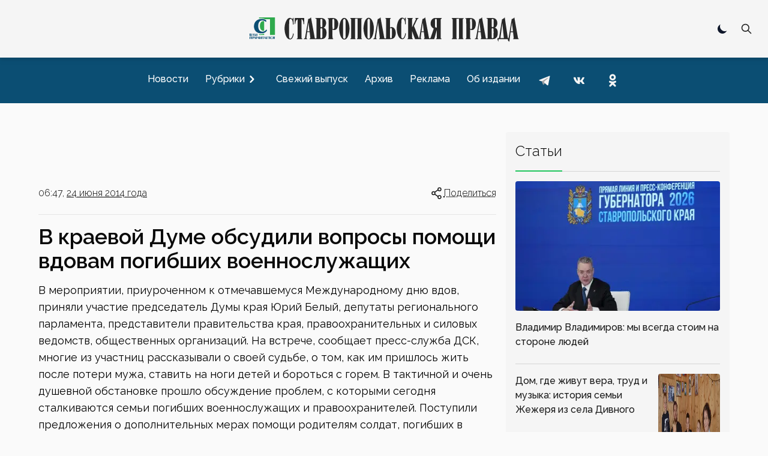

--- FILE ---
content_type: text/x-component
request_url: https://stapravda.ru/stavropol?_rsc=755k3
body_size: 185
content:
0:["zTQPnSq9k_ZZErvT7RzSq",[["children","(with aside)",["(with aside)",{"children":["rubric",{"children":["__PAGE__?{\"path\":\"/stavropol\",\"url\":\"stavropol\"}",{}]}]},"$undefined","$undefined",true],null,null]]]


--- FILE ---
content_type: text/x-component
request_url: https://stapravda.ru/20140624?_rsc=755k3
body_size: 181
content:
0:["zTQPnSq9k_ZZErvT7RzSq",[["children","(with aside)",["(with aside)",{"children":["date",{"children":["__PAGE__?{\"path\":\"/20140624\",\"day\":\"20140624\"}",{}]}]},"$undefined","$undefined",true],null,null]]]


--- FILE ---
content_type: text/x-component
request_url: https://stapravda.ru/duma?_rsc=755k3
body_size: 180
content:
0:["zTQPnSq9k_ZZErvT7RzSq",[["children","(with aside)",["(with aside)",{"children":["rubric",{"children":["__PAGE__?{\"path\":\"/duma\",\"url\":\"duma\"}",{}]}]},"$undefined","$undefined",true],null,null]]]
